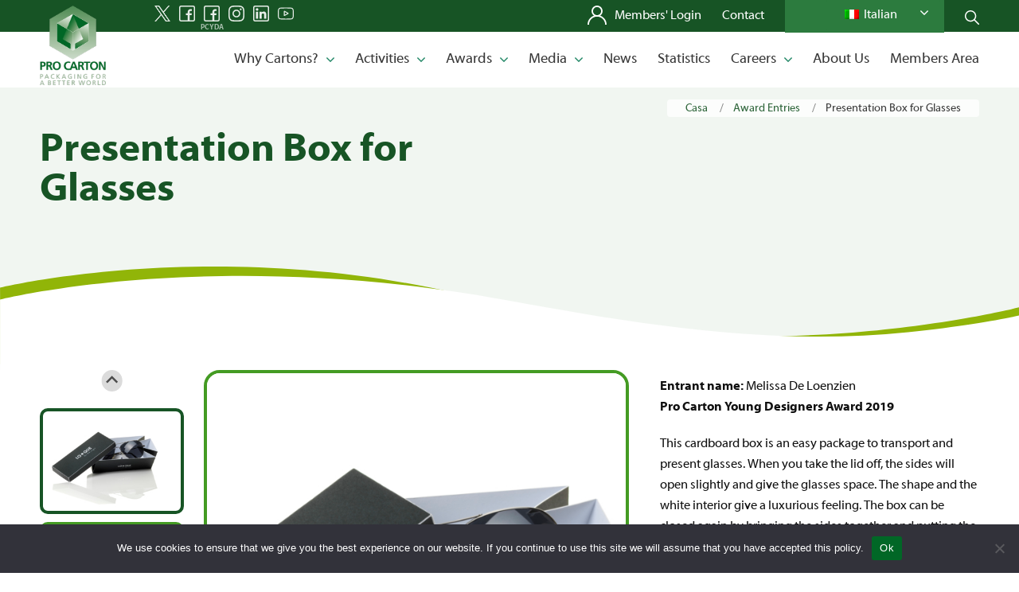

--- FILE ---
content_type: image/svg+xml
request_url: https://www.procarton.com/wp-content/themes/enfold-child/svg/swirl-white2.svg
body_size: 535
content:
<?xml version="1.0" encoding="UTF-8" standalone="no"?>
<!-- Created with Inkscape (http://www.inkscape.org/) -->

<svg
   width="500.21198mm"
   height="51.654396mm"
   viewBox="0 0 500.21197 51.654396"
   version="1.1"
   id="svg20441"
   sodipodi:docname="swirl-white2.svg"
   inkscape:version="1.1 (c68e22c387, 2021-05-23)"
   xmlns:inkscape="http://www.inkscape.org/namespaces/inkscape"
   xmlns:sodipodi="http://sodipodi.sourceforge.net/DTD/sodipodi-0.dtd"
   xmlns="http://www.w3.org/2000/svg"
   xmlns:svg="http://www.w3.org/2000/svg">
  <sodipodi:namedview
     id="namedview20443"
     pagecolor="#ffffff"
     bordercolor="#666666"
     borderopacity="1.0"
     inkscape:pageshadow="2"
     inkscape:pageopacity="0.0"
     inkscape:pagecheckerboard="0"
     inkscape:document-units="mm"
     showgrid="false"
     fit-margin-top="0"
     fit-margin-left="0"
     fit-margin-right="0"
     fit-margin-bottom="0"
     inkscape:zoom="13.837785"
     inkscape:cx="1883.43"
     inkscape:cy="-0.39746245"
     inkscape:window-width="2560"
     inkscape:window-height="1361"
     inkscape:window-x="-9"
     inkscape:window-y="-9"
     inkscape:window-maximized="1"
     inkscape:current-layer="layer1"
     showguides="false"
     inkscape:lockguides="false"
     inkscape:snap-global="true"
     inkscape:snap-bbox="true" />
  <defs
     id="defs20438" />
  <g
     inkscape:label="Layer 1"
     inkscape:groupmode="layer"
     id="layer1"
     transform="translate(190.6588,117.90659)">
    <g
       id="g25168-5"
       transform="translate(-3.9512256,-158.62013)">
      <g
         id="g10463"
         transform="translate(104.40395,8.6602353)"
         style="fill:#91b508;fill-opacity:1" />
    </g>
    <path
       style="fill:#91b508;fill-opacity:1;fill-rule:evenodd;stroke:none;stroke-width:0.410883px;stroke-linecap:butt;stroke-linejoin:miter;stroke-opacity:1"
       d="m 309.48914,-82.863216 c 0,0 -86.63818,34.43615 -228.154963,4.14453 C 11.92123,-93.576503 -36.23195,-101.2776 -93.3043,-101.0339 c -81.62743,0.34855 -96.4563,4.617466 -96.4563,4.617466 l -0.58653,-19.622576 499.75716,1.99362 z"
       id="path1118"
       sodipodi:nodetypes="csscccc" />
    <path
       style="fill:#ffffff;fill-opacity:1;fill-rule:evenodd;stroke:none;stroke-width:0.410883px;stroke-linecap:butt;stroke-linejoin:miter;stroke-opacity:1"
       d="m 309.55318,-82.941196 c 0,0 -90.35518,30.54983 -225.129286,0.15201 C 34.958057,-93.946038 -34.832,-105.27141 -130.05905,-99.109605 c -39.42981,2.551361 -60.59975,9.368017 -60.59975,9.368017 l 3.8e-4,-28.163122 500.20355,-0.008 z"
       id="path1351-0-6"
       sodipodi:nodetypes="csscccc" />
  </g>
</svg>
